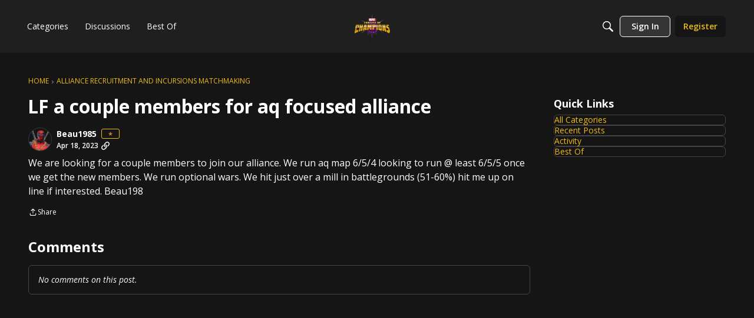

--- FILE ---
content_type: application/x-javascript
request_url: https://forums.playcontestofchampions.com/dist/v2/layouts/chunks/NestedSelectOption.BFnWFz9F.min.js
body_size: 5419
content:
import{j as s,l as Q,r as y,p as we}from"../vendor/vendor/react-core.BgLhaSja.min.js";import{dz as De,dA as Ye,dm as Ze,aX as ue,dy as Qe,bG as Se,a0 as et,bo as tt,dB as nt,du as at,t as _,cw as st,as as lt,a9 as ot,cN as it,s as Ce,f as Be,cy as rt,I as ct}from"../entries/layouts.CwOBmJST.min.js";import{T as ut}from"./TokenItem.B9azCAsU.min.js";import{z as dt,C as Ne,j as Z}from"./vendor/lodash.CM-NTfHi.min.js";function ft(t){const{inputValue:a,suggestion:f,className:i,onClick:r}=t,n=f.label.slice(a.length);return n?s.jsxs("span",{className:Q("nestedSelectGhostText",i),onClick:r,style:{whiteSpace:"pre"},children:[s.jsx("span",{style:{visibility:"hidden"},children:a}),n]}):null}function It(t){var Ie,Oe;const{classes:a,prefix:f="select",label:i,labelNote:r,noteAfterInput:n,errors:l,multiple:c,onChange:m,value:d,defaultValue:k,createable:v,createableLabel:C,onInputValueChange:I,withOptionCache:w,checkIsOptionUserCreated:P,inline:S,initialValues:H,allowFreeTextInput:K,suggestions:z,onFreeTextChange:b}=t,[W,T]=y.useState(t.autoFocus??!1),[p,A]=y.useState(""),[g,O]=y.useState(!1),[V,D]=y.useState(!1),[U,$]=y.useState(),N=gt(p,z??[]),j=De.useAsHook({compact:t.compact,inline:t.inline,maxHeight:t.maxHeight}),x=Ye.useAsHook(),E=Ze.useAsHook(),M=y.useRef(),F=y.useRef(),q=y.useRef(),ie=ue(f),Ee=t.name??ie,Re=ue(Ee),ee=t.id??Re,fe=t.labelID??`${ee}-label`,pe=t.inputID??`${ee}-input`,he=`${ee}-errors`,te=`${ee}-option`,me=ue("listBox");let ae=H??t.value;const He=y.useRef(ae?[ae].flat().filter(e=>P?!P(e):!0):[]),[ge,Ke]=y.useState(ae?[ae].flat().filter(e=>P?P(e):!1):[]),ne=!!(t.options||t.optionsLookup);let{options:R,selectedOptions:J,optionsByValue:X,optionsByGroup:Te,isLoading:re,isSuccess:be}=pt({value:d,searchQuery:g?p:void 0,options:t.options,optionsLookup:t.optionsLookup,initialValues:He.current,withOptionCache:w,...!!v&&{createable:v,createdValues:ge}});y.useEffect(function(){var h;if(!c||!d||!Array.isArray(d)||!be||re||!((h=t.optionsLookup)!=null&&h.filterOption)||g)return;const o=d.filter(u=>u!==void 0).filter(u=>{var B,Y;return(B=t.optionsLookup)!=null&&B.filterOption?(Y=t.optionsLookup)==null?void 0:Y.filterOption(X[u]):!0});dt(Ne(o),Ne(d))||m(o)},[(Ie=t.optionsLookup)==null?void 0:Ie.filterOption,re,be]),y.useEffect(()=>{I&&I(p)},[p,I]),y.useEffect(()=>(document.addEventListener("mousedown",se),document.addEventListener("touchend",se),()=>{document.removeEventListener("mousedown",se),document.removeEventListener("touchend",se)}),[]),y.useEffect(()=>{var e;$((e=R[0])==null?void 0:e.value)},[R]);const se=e=>{var o;!F.current||F.current.contains(e.target)||!q.current||q.current.contains(e.target)||(T(!1),O(!1),(o=M.current)==null||o.blur())},G=X[d];y.useEffect(()=>{let e=!1;Array.isArray(d)?e=d.length>0&&J.length>0:e=d!==void 0&&!!G,D(!!t.isClearable&&e)},[d]);const Ue=e=>{var h,u;const{target:{value:o}}=e;A(o),!g&&o.length>0&&ne&&O(!0),(h=t.onInputChange)==null||h.call(t,o),(u=t.onSearch)==null||u.call(t,o),K&&(b==null||b(o))},ye=()=>{N&&(A(N.label),K&&(m(N.value,N),b==null||b(N.label)))},Me=e=>{if((e.key==="Tab"||e.key==="ArrowRight")&&N&&p.length>0){e.preventDefault(),e.stopPropagation(),ye();return}if(!g&&(e.key==="Enter"||e.key==="ArrowDown")&&ne&&(O(!0),e.preventDefault()),e.key==="Enter"&&(U?(le(U),e.preventDefault()):K&&p.length>0&&(m(p,void 0),b==null||b(p),O(!1),e.preventDefault())),e.key==="Backspace"&&c&&J.length&&!p.length){const o=J.pop();o!=null&&o.value&&le(o.value)}if(e.key==="Escape"&&(p.length>0?A(""):O(!1),e.preventDefault()),e.key==="Tab"&&g&&O(!1),["ArrowDown","ArrowUp"].includes(e.key)&&g){const o=R.findIndex(u=>u.value===U),h=ve(e.key,o);if($(h==null?void 0:h.value),q.current){const u=Array.from(q.current.getElementsByTagName("li")),B=new RegExp(`${te}-${h==null?void 0:h.value}`),Y=u.findIndex(({id:ce})=>ce.match(B)),je=u.slice(0,Y+1).reduce((ce,Je)=>{const Xe=Je.getBoundingClientRect().height;return ce+=Xe},0),L=document.getElementById(`${te}-${h==null?void 0:h.value}`);L==null||L.focus(),e.key==="ArrowDown"&&je>q.current.getBoundingClientRect().height?L==null||L.scrollIntoView(!1):e.key==="ArrowUp"&&je-((L==null?void 0:L.getBoundingClientRect().height)??0)<q.current.scrollTop&&(L==null||L.scrollIntoView())}}e.stopPropagation()},ve=(e,o)=>{const h=R.length-1;let u=o;e==="ArrowDown"&&o<h?u+=1:e==="ArrowUp"&&o>0&&(u-=1);const B=R[u];return!B||B.isHeader?u===h||u===0?R[o]:ve(e,u):B},qe=()=>{K&&p.length>0&&(m(p,void 0),b==null||b(p))},Ge=Qe(),le=async e=>{var h;v&&Ke(u=>{var B,Y;return ge.find(ke=>ke===e)||!((Y=(B=X[e])==null?void 0:B.data)!=null&&Y.createable)?u:[...u,e]});let o=c?Array.from(d??k??[]):d??k;Array.isArray(o)?(o.includes(e)?o=o.filter(u=>u!==e):o.push(e),o.map(u=>X[u])):(o=o===e?k:e,X[o]),m(o),Ge()&&(A(""),O(!1),$(void 0),(h=M.current)==null||h.focus())},Pe=()=>{const e=c?Array.from(k??[]):k;Array.isArray(e)?e.map(o=>X[o]):X[e],m(e),D(!1)},Fe={...!c&&{required:t.required},...c&&J.length===0&&{required:t.required}},_e=new Set(R.map(e=>e.value)),oe=(z??[]).filter(e=>e.value!==void 0&&e.label.toLowerCase().startsWith(p.toLowerCase())&&!_e.has(e.value)),ze=ne,xe=ne&&R.length===0&&oe.length===0,We=g&&(R.length>0||oe.length>0||xe);return s.jsx(s.Fragment,{children:s.jsxs("div",{id:ee,className:Q(x.root,j.root,a==null?void 0:a.root),children:[i&&s.jsxs("label",{id:fe,htmlFor:pe,className:Q(x.labelAndDescription,j.label,a==null?void 0:a.label),children:[s.jsx("span",{className:x.labelText,children:i}),r&&s.jsx(Se,{className:x.labelNote,children:r})]}),s.jsxs("div",{className:x.inputWrap,children:[s.jsxs("div",{className:Q(E.inputContainer,j.inputContainer,a==null?void 0:a.input,{hasFocus:W,[j.inputError]:l!=null&&l.length>0}),onClick:()=>{M.current&&(!W&&!g?(M.current.focus(),T(!0),ne&&O(!0)):(T(!1),O(!1)))},ref:F,"data-testid":"inputContainer",children:[s.jsxs("div",{className:Q(j.input,c&&J.length>0&&"tokens"),children:[c&&s.jsx(s.Fragment,{children:J.map((e,o)=>{if(!e)return null;const{label:h,value:u}=e;return s.jsx(ut,{compact:t.compact,onRemove:()=>le(u),children:h},o)})}),s.jsx("input",{size:S?Math.max(4,((Oe=G==null?void 0:G.label)==null?void 0:Oe.length)??p.length):void 0,type:"text",id:pe,"aria-label":t.ariaLabel??i,"aria-labelledby":fe,"aria-describedby":[t["aria-describedby"],l?he:void 0].filter(et).join(" "),"aria-controls":me,"aria-activedescendant":U?`${te}-${U}`:void 0,"aria-autocomplete":"list","aria-expanded":g?"true":"false","aria-busy":re?"true":"false",role:"combobox","aria-haspopup":"listbox",onChange:Ue,onKeyDown:Me,onBlur:qe,value:!c&&p.length===0&&(G!=null&&G.label)?G.label:p,tabIndex:t.tabIndex,disabled:t.disabled,autoComplete:"off",ref:M,placeholder:c?J.length>0?void 0:t.placeholder:G!=null?void 0:t.placeholder,...Fe}),N&&!c&&p.length>0&&s.jsx(ft,{inputValue:p,suggestion:N,className:j.ghostText,onClick:ye})]}),ze&&s.jsx("div",{className:j.inputIcon,children:s.jsx(tt,{})}),s.jsx(nt,{as:"ul",id:me,className:j.menu,role:"listbox","aria-multiselectable":c?"true":"false",ref:q,targetRef:F,hidden:!We,position:at,onTouchMove:e=>{e.stopPropagation()},children:xe?s.jsx("li",{className:j.menuNoOption,children:_("No options")}):s.jsxs(s.Fragment,{children:[R.map((e,o)=>{const h=e.isHeader?void 0:Array.isArray(d)?d.includes(e.value):e.value===d;return s.jsx(Ae,{onHover:()=>{$(e.value)},...e,id:te,isNested:Object.keys(Te).length>0,onClick:u=>{le(u)},isSelected:h,classes:j,searchQuery:p,highlighted:U===e.value,createableLabel:C},`option-${o}`)}),K&&oe.length>0&&oe.map((e,o)=>{if(e.value===void 0)return null;const h=Array.isArray(d)?d.includes(e.value):e.value===d;return s.jsx(Ae,{onHover:()=>{$(e.value)},label:e.label,value:e.value,extraLabel:e.extraLabel,id:te,isNested:!1,onClick:()=>{A(e.label),m(e.value,e),b==null||b(e.label),O(!1)},isSelected:h,classes:j,searchQuery:p,highlighted:U===e.value},`suggestion-${o}`)})]})})]}),V&&s.jsx(st,{label:c?_("Clear all selected values."):_("Clear the selected value."),children:s.jsx(lt,{buttonType:ot.TEXT_PRIMARY,className:j.clearButton,onClick:Pe,children:c?_("Clear All"):_("Clear")})}),n&&s.jsx(Se,{className:x.labelNote,children:n}),l&&s.jsx(it,{id:he,errors:l})]})]})})}function pt(t){const{value:a,searchQuery:f="",options:i,optionsLookup:r,createable:n=!1,createdValues:l,withOptionCache:c,initialValues:m}=t,{filterOption:d=()=>!0}=r??{},[k,v]=y.useState([]),[C,I]=y.useState([]);y.useEffect(()=>{c&&v(g=>[...g,...i??[]])},[i,c]);const w=ht(),S=(Array.isArray(a)?a:[a]).filter(g=>{const O=i&&i.some(D=>D.value===g),V=k.some(D=>D.value===g);return!O&&!V}),{data:H,isLoading:K}=we({queryKey:["initial-nested-options-lookup",r,m],queryFn:w,enabled:!!(r!=null&&r.singleUrl)&&S.length>0}),z=mt(),{data:b,isSuccess:W,isLoading:T}=we({queryKey:["nested-options-lookup",r,f],queryFn:z,enabled:!!r});y.useEffect(()=>{I(g=>[...g,...b??[]])},[b]);function p(g,O){for(const V of g){if(`${V.value}`==`${O}`)return V;if(V.children){const D=p(V.children,O);if(D)return D}}}return{...y.useMemo(()=>{const g=H&&(r!=null&&r.processOptions)?r.processOptions(H):H??[],O=i&&(r!=null&&r.processOptions)?r.processOptions(i):i??[],V=b??[],D=c?k:[],U=C??[],$=[...D,...U,...g,...O,...V,...n?(l??[]).map(x=>({label:`${x}`,value:x,data:{createable:!0}})):[]].filter(d),N=[];if(a)if(Array.isArray(a))for(const x of a){const E=p($,x);E&&N.push(E)}else{const x=$.find(E=>`${E.value}`==`${a}`);x&&N.push(x)}if(c){const x=de($,f,n);let E=x.options.filter((M,F,q)=>q.findIndex(ie=>Ce(ie)===Ce(M))===F);return{...x,selectedOptions:N,options:E}}const j=de($,f,n);return{...j,selectedOptions:N,options:j.options.filter((x,E,M)=>x.isHeader?!0:M.findIndex(F=>F.value===x.value)===E)}},[a,H,i,b,f,n,l]),...r&&{isSuccess:W},isLoading:!!r&&(K||T)}}function ht(){const t=Be;return y.useCallback(async function({queryKey:i}){const[r,n,l]=i,c=n==null?void 0:n.singleUrl;if(c&&l){const m=Array.isArray(l)?l:[l];return(await Promise.all(m.map(async v=>(await t.get(c.replace("%s",`${v}`))).data))).map(v=>{const C=Z(v,n.labelKey,_("Untitled")),I=n.valueKey?Z(v,n.valueKey,C):C,w=n.extraLabelKey?Z(v,n.extraLabelKey):void 0;return{value:I,label:C,extraLabel:w,data:v}})}return[]},[t])}function mt(){const t=Be;return y.useCallback(async function({queryKey:i}){var C;const[r,n,l]=i;if(l===""&&((C=n.initialOptions)!=null&&C.length))return n.initialOptions;const m=l?n.searchUrl.replace("%s",l):n.defaultListUrl??n.searchUrl.replace("%s",""),d=await t.get(m);let v=(n.resultsKey?Z(d.data,n.resultsKey,[]):d.data).map(I=>{const w=Z(I,n.labelKey,_("Untitled")),P=n.valueKey?Z(I,n.valueKey,w):w,S=n.extraLabelKey?Z(I,n.extraLabelKey):void 0;return{value:P,label:w,extraLabel:S,data:I}});return n.excludeLookups&&(v=v.filter(({value:I})=>{var w;return I&&!((w=n.excludeLookups)!=null&&w.includes(I))})),n.processOptions&&(v=n.processOptions(v)),v},[t])}function de(t=[],a,f){const i=Ve(t);f&&a&&a.trim().length>0&&!i.find(l=>{var c,m;return((m=(c=l.value)==null?void 0:c.toString())==null?void 0:m.trim())===a.trim()||l.label.trim()===a.trim()})&&i.push({label:a,value:a,data:{createable:!0}});const r={},n={};if(i.forEach(l=>{l.value!==void 0&&(r[l.value]=l),l.group&&(n[l.group]||(n[l.group]=[]),n[l.group].push(l))}),a){const l=i.filter(({label:c,isHeader:m})=>$e(c,a).isMatch&&!m);return de(l)}return{options:i,optionsByValue:r,optionsByGroup:n,selectedOptions:[]}}function Ve(t,a={}){let f=[];return t.forEach(({children:i,...r})=>{const n=r.value===void 0,l={...r,isHeader:n,group:a.group,depth:a.depth??0};if(!l.tooltip&&a.group&&(l.tooltip=Le(a.group).join(" > ")),f.push(l),i!=null&&i.length){let c=[];a.group&&(c=Le(a.group)),c.push(r.label);const m=c.map(k=>`[${k}]`).join(">"),d=c.length===1&&n?0:l.depth+1;f=f.concat(Ve(i,{group:m,depth:d}))}}),f}function Le(t){const a=/(\[)(.*)(\])/;return t.split(">").map(f=>f.replace(a,(i,r,n)=>n))}function $e(t,a){const f=new RegExp(`(.*)(${a})(.*)`,"gi"),i=t.match(f);let r=[t];if(!i)return{isMatch:!1,parts:r};try{return r=JSON.parse(t.replace(f,(n,l,c,m)=>JSON.stringify([l,c,m]))),{isMatch:!0,parts:r}}catch{return{isMatch:!1,parts:r}}}function gt(t,a){if(!t||!a||a.length===0)return;const f=t.toLowerCase();return a.find(i=>i.value!==void 0&&i.label.toLowerCase().startsWith(f))}function Ae(t){var p;const{id:a,label:f,isHeader:i,depth:r=0,group:n,isSelected:l,value:c,isNested:m,onClick:d,searchQuery:k,highlighted:v,onHover:C,extraLabel:I,createableLabel:w,data:P}=t,S=t.classes??De(),H=r===0&&!n,K=()=>{d&&c&&d(c)},z=!!((p=t.data)!=null&&p.createable);let b=w??_("Add Exact Text"),W=t.tooltip??(z?b:void 0),T=k?s.jsx(s.Fragment,{children:s.jsx("span",{children:$e(f,k).parts.map((A,g)=>g===1?s.jsx("strong",{children:A},g):s.jsx("span",{children:A},g))})}):f;return I&&(T=s.jsxs("span",{children:[T," - ",s.jsx("span",{className:S.extraLabel,children:I})]})),s.jsxs(s.Fragment,{children:[(H&&m||z)&&s.jsx("li",{className:S.menuSeparator,role:"separator"}),s.jsx(rt,{onHover:C,duration:30,children:A=>s.jsxs("li",{...A,className:Q({[S.menuHeader(H,r)]:i,[S.menuItem(r)]:!i,[S.menuItemSelected]:l,highlighted:v}),role:i?"presentation":"option",onClick:i?void 0:K,id:i?void 0:`${a}-${c}`,"aria-label":f,"aria-selected":l,children:[s.jsxs("span",{className:S.menuItemLabel,children:[W&&s.jsx("span",{className:S.menuItemGroup,children:`${W} `}),T]}),l&&s.jsx(ct,{icon:"data-checked",className:S.menuItemSelectedIcon})]})})]})}export{It as N,pt as u};


--- FILE ---
content_type: application/x-javascript
request_url: https://forums.playcontestofchampions.com/dist/v2/layouts/chunks/addons/vanilla/CommentEditor.D6078Rpm.min.js
body_size: 831
content:
import{i as s,r as o,j as e}from"../../../vendor/vendor/react-core.BgLhaSja.min.js";import{a1 as w,ck as P,d0 as I,cw as y,I as R,a4 as S,ae as T,as as k,t as C,a9 as A,aY as B,d1 as D}from"../../../entries/layouts.CwOBmJST.min.js";const M=w(()=>({editorPostActions:s({display:"flex",alignItems:"center",justifyContent:"flex-end",width:"100%",gap:12,marginTop:12,flexWrap:"wrap"},"label:CommentEditor-classes-editorPostActions"),draftMessage:s({marginRight:"auto","@media (max-width: 600px)":{marginRight:"auto",marginLeft:"auto",flexBasis:"100%",textAlign:"end"}},"label:CommentEditor-classes-draftMessage"),draftIndicator:s({width:24,height:"100%",marginInlineEnd:8,transform:"translateY(2px)"},"label:CommentEditor-classes-draftIndicator"),previewDisablePointerEvents:s({pointerEvents:"none"},"label:CommentEditor-classes-previewDisablePointerEvents"),draftHeaderWrapper:s({display:"flex",alignItems:"baseline",justifyContent:"space-between",flexDirection:"column"},"label:CommentEditor-classes-draftHeaderWrapper"),title:s({flexShrink:0,marginBlockEnd:0},"label:CommentEditor-classes-title"),editorSpacing:s({marginBlockStart:12},"label:CommentEditor-classes-editorSpacing"),errorMessages:s({marginBlockStart:0,marginBlockEnd:16},"label:CommentEditor-classes-errorMessages")})),L=o.forwardRef(function(t,c){const{initialValue:d,value:a,onValueChange:m,onPublish:f,publishLoading:i,editorKey:h,draftLastSaved:u,className:b,postLabel:g,initialFormat:v,showConversionNotice:p,onConversionNoticeConfirm:j}=t,r=M.useAsHook(),l=o.useRef(null),x=o.useRef(null);return o.useImperativeHandle(c,()=>({focusCommentEditor:()=>{l.current?l.current.focusEditor():P("Editor ref not available")},formRef:x})),e.jsxs("form",{className:b,onSubmit:async n=>{n.preventDefault(),n.stopPropagation(),a&&D(a)&&f(a)},ref:x,children:[t.title&&e.jsx("div",{className:r.draftHeaderWrapper,children:t.title}),e.jsx(I,{ref:l,containerClasses:t.containerClasses,autoFocus:t.autoFocus,initialFormat:v,initialContent:d??a,onChange:n=>{m(n)},isPreview:t.isPreview,inEditorContent:e.jsx(e.Fragment,{children:u&&e.jsx("span",{className:r.draftIndicator,children:e.jsx(y,{label:e.jsx(S,{source:"Draft saved <0/>",c0:e.jsx(T,{timestamp:u.toUTCString(),mode:"relative"})}),children:e.jsx("span",{children:e.jsx(R,{icon:"data-checked"})})})})}),showConversionNotice:p,onConversionNoticeConfirm:j},h),e.jsxs("div",{className:r.editorPostActions,children:[t.tertiaryActions,e.jsx(k,{disabled:i||p,submit:!0,buttonType:A.PRIMARY,children:i?e.jsx(B,{}):g?C(g):C("Post Comment")})]})]})});export{L as C,M as c};
